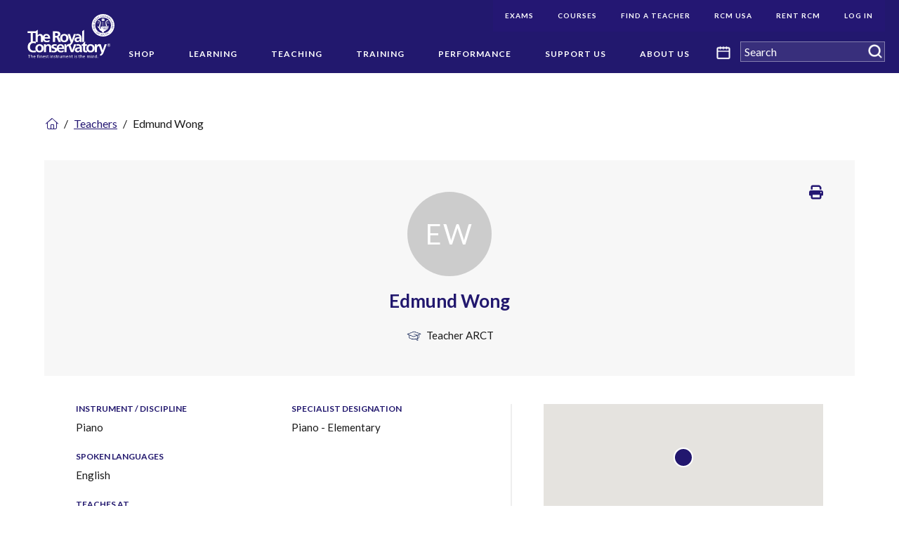

--- FILE ---
content_type: text/html; charset=utf-8
request_url: https://www.google.com/recaptcha/api2/anchor?ar=1&k=6LcX5l8UAAAAAMXeovAyUcJtmWnPKwJQGdzM61rO&co=aHR0cHM6Ly93d3cucmNtdXNpYy5jb206NDQz&hl=en&v=PoyoqOPhxBO7pBk68S4YbpHZ&size=normal&anchor-ms=20000&execute-ms=30000&cb=bhjb1qriejph
body_size: 49217
content:
<!DOCTYPE HTML><html dir="ltr" lang="en"><head><meta http-equiv="Content-Type" content="text/html; charset=UTF-8">
<meta http-equiv="X-UA-Compatible" content="IE=edge">
<title>reCAPTCHA</title>
<style type="text/css">
/* cyrillic-ext */
@font-face {
  font-family: 'Roboto';
  font-style: normal;
  font-weight: 400;
  font-stretch: 100%;
  src: url(//fonts.gstatic.com/s/roboto/v48/KFO7CnqEu92Fr1ME7kSn66aGLdTylUAMa3GUBHMdazTgWw.woff2) format('woff2');
  unicode-range: U+0460-052F, U+1C80-1C8A, U+20B4, U+2DE0-2DFF, U+A640-A69F, U+FE2E-FE2F;
}
/* cyrillic */
@font-face {
  font-family: 'Roboto';
  font-style: normal;
  font-weight: 400;
  font-stretch: 100%;
  src: url(//fonts.gstatic.com/s/roboto/v48/KFO7CnqEu92Fr1ME7kSn66aGLdTylUAMa3iUBHMdazTgWw.woff2) format('woff2');
  unicode-range: U+0301, U+0400-045F, U+0490-0491, U+04B0-04B1, U+2116;
}
/* greek-ext */
@font-face {
  font-family: 'Roboto';
  font-style: normal;
  font-weight: 400;
  font-stretch: 100%;
  src: url(//fonts.gstatic.com/s/roboto/v48/KFO7CnqEu92Fr1ME7kSn66aGLdTylUAMa3CUBHMdazTgWw.woff2) format('woff2');
  unicode-range: U+1F00-1FFF;
}
/* greek */
@font-face {
  font-family: 'Roboto';
  font-style: normal;
  font-weight: 400;
  font-stretch: 100%;
  src: url(//fonts.gstatic.com/s/roboto/v48/KFO7CnqEu92Fr1ME7kSn66aGLdTylUAMa3-UBHMdazTgWw.woff2) format('woff2');
  unicode-range: U+0370-0377, U+037A-037F, U+0384-038A, U+038C, U+038E-03A1, U+03A3-03FF;
}
/* math */
@font-face {
  font-family: 'Roboto';
  font-style: normal;
  font-weight: 400;
  font-stretch: 100%;
  src: url(//fonts.gstatic.com/s/roboto/v48/KFO7CnqEu92Fr1ME7kSn66aGLdTylUAMawCUBHMdazTgWw.woff2) format('woff2');
  unicode-range: U+0302-0303, U+0305, U+0307-0308, U+0310, U+0312, U+0315, U+031A, U+0326-0327, U+032C, U+032F-0330, U+0332-0333, U+0338, U+033A, U+0346, U+034D, U+0391-03A1, U+03A3-03A9, U+03B1-03C9, U+03D1, U+03D5-03D6, U+03F0-03F1, U+03F4-03F5, U+2016-2017, U+2034-2038, U+203C, U+2040, U+2043, U+2047, U+2050, U+2057, U+205F, U+2070-2071, U+2074-208E, U+2090-209C, U+20D0-20DC, U+20E1, U+20E5-20EF, U+2100-2112, U+2114-2115, U+2117-2121, U+2123-214F, U+2190, U+2192, U+2194-21AE, U+21B0-21E5, U+21F1-21F2, U+21F4-2211, U+2213-2214, U+2216-22FF, U+2308-230B, U+2310, U+2319, U+231C-2321, U+2336-237A, U+237C, U+2395, U+239B-23B7, U+23D0, U+23DC-23E1, U+2474-2475, U+25AF, U+25B3, U+25B7, U+25BD, U+25C1, U+25CA, U+25CC, U+25FB, U+266D-266F, U+27C0-27FF, U+2900-2AFF, U+2B0E-2B11, U+2B30-2B4C, U+2BFE, U+3030, U+FF5B, U+FF5D, U+1D400-1D7FF, U+1EE00-1EEFF;
}
/* symbols */
@font-face {
  font-family: 'Roboto';
  font-style: normal;
  font-weight: 400;
  font-stretch: 100%;
  src: url(//fonts.gstatic.com/s/roboto/v48/KFO7CnqEu92Fr1ME7kSn66aGLdTylUAMaxKUBHMdazTgWw.woff2) format('woff2');
  unicode-range: U+0001-000C, U+000E-001F, U+007F-009F, U+20DD-20E0, U+20E2-20E4, U+2150-218F, U+2190, U+2192, U+2194-2199, U+21AF, U+21E6-21F0, U+21F3, U+2218-2219, U+2299, U+22C4-22C6, U+2300-243F, U+2440-244A, U+2460-24FF, U+25A0-27BF, U+2800-28FF, U+2921-2922, U+2981, U+29BF, U+29EB, U+2B00-2BFF, U+4DC0-4DFF, U+FFF9-FFFB, U+10140-1018E, U+10190-1019C, U+101A0, U+101D0-101FD, U+102E0-102FB, U+10E60-10E7E, U+1D2C0-1D2D3, U+1D2E0-1D37F, U+1F000-1F0FF, U+1F100-1F1AD, U+1F1E6-1F1FF, U+1F30D-1F30F, U+1F315, U+1F31C, U+1F31E, U+1F320-1F32C, U+1F336, U+1F378, U+1F37D, U+1F382, U+1F393-1F39F, U+1F3A7-1F3A8, U+1F3AC-1F3AF, U+1F3C2, U+1F3C4-1F3C6, U+1F3CA-1F3CE, U+1F3D4-1F3E0, U+1F3ED, U+1F3F1-1F3F3, U+1F3F5-1F3F7, U+1F408, U+1F415, U+1F41F, U+1F426, U+1F43F, U+1F441-1F442, U+1F444, U+1F446-1F449, U+1F44C-1F44E, U+1F453, U+1F46A, U+1F47D, U+1F4A3, U+1F4B0, U+1F4B3, U+1F4B9, U+1F4BB, U+1F4BF, U+1F4C8-1F4CB, U+1F4D6, U+1F4DA, U+1F4DF, U+1F4E3-1F4E6, U+1F4EA-1F4ED, U+1F4F7, U+1F4F9-1F4FB, U+1F4FD-1F4FE, U+1F503, U+1F507-1F50B, U+1F50D, U+1F512-1F513, U+1F53E-1F54A, U+1F54F-1F5FA, U+1F610, U+1F650-1F67F, U+1F687, U+1F68D, U+1F691, U+1F694, U+1F698, U+1F6AD, U+1F6B2, U+1F6B9-1F6BA, U+1F6BC, U+1F6C6-1F6CF, U+1F6D3-1F6D7, U+1F6E0-1F6EA, U+1F6F0-1F6F3, U+1F6F7-1F6FC, U+1F700-1F7FF, U+1F800-1F80B, U+1F810-1F847, U+1F850-1F859, U+1F860-1F887, U+1F890-1F8AD, U+1F8B0-1F8BB, U+1F8C0-1F8C1, U+1F900-1F90B, U+1F93B, U+1F946, U+1F984, U+1F996, U+1F9E9, U+1FA00-1FA6F, U+1FA70-1FA7C, U+1FA80-1FA89, U+1FA8F-1FAC6, U+1FACE-1FADC, U+1FADF-1FAE9, U+1FAF0-1FAF8, U+1FB00-1FBFF;
}
/* vietnamese */
@font-face {
  font-family: 'Roboto';
  font-style: normal;
  font-weight: 400;
  font-stretch: 100%;
  src: url(//fonts.gstatic.com/s/roboto/v48/KFO7CnqEu92Fr1ME7kSn66aGLdTylUAMa3OUBHMdazTgWw.woff2) format('woff2');
  unicode-range: U+0102-0103, U+0110-0111, U+0128-0129, U+0168-0169, U+01A0-01A1, U+01AF-01B0, U+0300-0301, U+0303-0304, U+0308-0309, U+0323, U+0329, U+1EA0-1EF9, U+20AB;
}
/* latin-ext */
@font-face {
  font-family: 'Roboto';
  font-style: normal;
  font-weight: 400;
  font-stretch: 100%;
  src: url(//fonts.gstatic.com/s/roboto/v48/KFO7CnqEu92Fr1ME7kSn66aGLdTylUAMa3KUBHMdazTgWw.woff2) format('woff2');
  unicode-range: U+0100-02BA, U+02BD-02C5, U+02C7-02CC, U+02CE-02D7, U+02DD-02FF, U+0304, U+0308, U+0329, U+1D00-1DBF, U+1E00-1E9F, U+1EF2-1EFF, U+2020, U+20A0-20AB, U+20AD-20C0, U+2113, U+2C60-2C7F, U+A720-A7FF;
}
/* latin */
@font-face {
  font-family: 'Roboto';
  font-style: normal;
  font-weight: 400;
  font-stretch: 100%;
  src: url(//fonts.gstatic.com/s/roboto/v48/KFO7CnqEu92Fr1ME7kSn66aGLdTylUAMa3yUBHMdazQ.woff2) format('woff2');
  unicode-range: U+0000-00FF, U+0131, U+0152-0153, U+02BB-02BC, U+02C6, U+02DA, U+02DC, U+0304, U+0308, U+0329, U+2000-206F, U+20AC, U+2122, U+2191, U+2193, U+2212, U+2215, U+FEFF, U+FFFD;
}
/* cyrillic-ext */
@font-face {
  font-family: 'Roboto';
  font-style: normal;
  font-weight: 500;
  font-stretch: 100%;
  src: url(//fonts.gstatic.com/s/roboto/v48/KFO7CnqEu92Fr1ME7kSn66aGLdTylUAMa3GUBHMdazTgWw.woff2) format('woff2');
  unicode-range: U+0460-052F, U+1C80-1C8A, U+20B4, U+2DE0-2DFF, U+A640-A69F, U+FE2E-FE2F;
}
/* cyrillic */
@font-face {
  font-family: 'Roboto';
  font-style: normal;
  font-weight: 500;
  font-stretch: 100%;
  src: url(//fonts.gstatic.com/s/roboto/v48/KFO7CnqEu92Fr1ME7kSn66aGLdTylUAMa3iUBHMdazTgWw.woff2) format('woff2');
  unicode-range: U+0301, U+0400-045F, U+0490-0491, U+04B0-04B1, U+2116;
}
/* greek-ext */
@font-face {
  font-family: 'Roboto';
  font-style: normal;
  font-weight: 500;
  font-stretch: 100%;
  src: url(//fonts.gstatic.com/s/roboto/v48/KFO7CnqEu92Fr1ME7kSn66aGLdTylUAMa3CUBHMdazTgWw.woff2) format('woff2');
  unicode-range: U+1F00-1FFF;
}
/* greek */
@font-face {
  font-family: 'Roboto';
  font-style: normal;
  font-weight: 500;
  font-stretch: 100%;
  src: url(//fonts.gstatic.com/s/roboto/v48/KFO7CnqEu92Fr1ME7kSn66aGLdTylUAMa3-UBHMdazTgWw.woff2) format('woff2');
  unicode-range: U+0370-0377, U+037A-037F, U+0384-038A, U+038C, U+038E-03A1, U+03A3-03FF;
}
/* math */
@font-face {
  font-family: 'Roboto';
  font-style: normal;
  font-weight: 500;
  font-stretch: 100%;
  src: url(//fonts.gstatic.com/s/roboto/v48/KFO7CnqEu92Fr1ME7kSn66aGLdTylUAMawCUBHMdazTgWw.woff2) format('woff2');
  unicode-range: U+0302-0303, U+0305, U+0307-0308, U+0310, U+0312, U+0315, U+031A, U+0326-0327, U+032C, U+032F-0330, U+0332-0333, U+0338, U+033A, U+0346, U+034D, U+0391-03A1, U+03A3-03A9, U+03B1-03C9, U+03D1, U+03D5-03D6, U+03F0-03F1, U+03F4-03F5, U+2016-2017, U+2034-2038, U+203C, U+2040, U+2043, U+2047, U+2050, U+2057, U+205F, U+2070-2071, U+2074-208E, U+2090-209C, U+20D0-20DC, U+20E1, U+20E5-20EF, U+2100-2112, U+2114-2115, U+2117-2121, U+2123-214F, U+2190, U+2192, U+2194-21AE, U+21B0-21E5, U+21F1-21F2, U+21F4-2211, U+2213-2214, U+2216-22FF, U+2308-230B, U+2310, U+2319, U+231C-2321, U+2336-237A, U+237C, U+2395, U+239B-23B7, U+23D0, U+23DC-23E1, U+2474-2475, U+25AF, U+25B3, U+25B7, U+25BD, U+25C1, U+25CA, U+25CC, U+25FB, U+266D-266F, U+27C0-27FF, U+2900-2AFF, U+2B0E-2B11, U+2B30-2B4C, U+2BFE, U+3030, U+FF5B, U+FF5D, U+1D400-1D7FF, U+1EE00-1EEFF;
}
/* symbols */
@font-face {
  font-family: 'Roboto';
  font-style: normal;
  font-weight: 500;
  font-stretch: 100%;
  src: url(//fonts.gstatic.com/s/roboto/v48/KFO7CnqEu92Fr1ME7kSn66aGLdTylUAMaxKUBHMdazTgWw.woff2) format('woff2');
  unicode-range: U+0001-000C, U+000E-001F, U+007F-009F, U+20DD-20E0, U+20E2-20E4, U+2150-218F, U+2190, U+2192, U+2194-2199, U+21AF, U+21E6-21F0, U+21F3, U+2218-2219, U+2299, U+22C4-22C6, U+2300-243F, U+2440-244A, U+2460-24FF, U+25A0-27BF, U+2800-28FF, U+2921-2922, U+2981, U+29BF, U+29EB, U+2B00-2BFF, U+4DC0-4DFF, U+FFF9-FFFB, U+10140-1018E, U+10190-1019C, U+101A0, U+101D0-101FD, U+102E0-102FB, U+10E60-10E7E, U+1D2C0-1D2D3, U+1D2E0-1D37F, U+1F000-1F0FF, U+1F100-1F1AD, U+1F1E6-1F1FF, U+1F30D-1F30F, U+1F315, U+1F31C, U+1F31E, U+1F320-1F32C, U+1F336, U+1F378, U+1F37D, U+1F382, U+1F393-1F39F, U+1F3A7-1F3A8, U+1F3AC-1F3AF, U+1F3C2, U+1F3C4-1F3C6, U+1F3CA-1F3CE, U+1F3D4-1F3E0, U+1F3ED, U+1F3F1-1F3F3, U+1F3F5-1F3F7, U+1F408, U+1F415, U+1F41F, U+1F426, U+1F43F, U+1F441-1F442, U+1F444, U+1F446-1F449, U+1F44C-1F44E, U+1F453, U+1F46A, U+1F47D, U+1F4A3, U+1F4B0, U+1F4B3, U+1F4B9, U+1F4BB, U+1F4BF, U+1F4C8-1F4CB, U+1F4D6, U+1F4DA, U+1F4DF, U+1F4E3-1F4E6, U+1F4EA-1F4ED, U+1F4F7, U+1F4F9-1F4FB, U+1F4FD-1F4FE, U+1F503, U+1F507-1F50B, U+1F50D, U+1F512-1F513, U+1F53E-1F54A, U+1F54F-1F5FA, U+1F610, U+1F650-1F67F, U+1F687, U+1F68D, U+1F691, U+1F694, U+1F698, U+1F6AD, U+1F6B2, U+1F6B9-1F6BA, U+1F6BC, U+1F6C6-1F6CF, U+1F6D3-1F6D7, U+1F6E0-1F6EA, U+1F6F0-1F6F3, U+1F6F7-1F6FC, U+1F700-1F7FF, U+1F800-1F80B, U+1F810-1F847, U+1F850-1F859, U+1F860-1F887, U+1F890-1F8AD, U+1F8B0-1F8BB, U+1F8C0-1F8C1, U+1F900-1F90B, U+1F93B, U+1F946, U+1F984, U+1F996, U+1F9E9, U+1FA00-1FA6F, U+1FA70-1FA7C, U+1FA80-1FA89, U+1FA8F-1FAC6, U+1FACE-1FADC, U+1FADF-1FAE9, U+1FAF0-1FAF8, U+1FB00-1FBFF;
}
/* vietnamese */
@font-face {
  font-family: 'Roboto';
  font-style: normal;
  font-weight: 500;
  font-stretch: 100%;
  src: url(//fonts.gstatic.com/s/roboto/v48/KFO7CnqEu92Fr1ME7kSn66aGLdTylUAMa3OUBHMdazTgWw.woff2) format('woff2');
  unicode-range: U+0102-0103, U+0110-0111, U+0128-0129, U+0168-0169, U+01A0-01A1, U+01AF-01B0, U+0300-0301, U+0303-0304, U+0308-0309, U+0323, U+0329, U+1EA0-1EF9, U+20AB;
}
/* latin-ext */
@font-face {
  font-family: 'Roboto';
  font-style: normal;
  font-weight: 500;
  font-stretch: 100%;
  src: url(//fonts.gstatic.com/s/roboto/v48/KFO7CnqEu92Fr1ME7kSn66aGLdTylUAMa3KUBHMdazTgWw.woff2) format('woff2');
  unicode-range: U+0100-02BA, U+02BD-02C5, U+02C7-02CC, U+02CE-02D7, U+02DD-02FF, U+0304, U+0308, U+0329, U+1D00-1DBF, U+1E00-1E9F, U+1EF2-1EFF, U+2020, U+20A0-20AB, U+20AD-20C0, U+2113, U+2C60-2C7F, U+A720-A7FF;
}
/* latin */
@font-face {
  font-family: 'Roboto';
  font-style: normal;
  font-weight: 500;
  font-stretch: 100%;
  src: url(//fonts.gstatic.com/s/roboto/v48/KFO7CnqEu92Fr1ME7kSn66aGLdTylUAMa3yUBHMdazQ.woff2) format('woff2');
  unicode-range: U+0000-00FF, U+0131, U+0152-0153, U+02BB-02BC, U+02C6, U+02DA, U+02DC, U+0304, U+0308, U+0329, U+2000-206F, U+20AC, U+2122, U+2191, U+2193, U+2212, U+2215, U+FEFF, U+FFFD;
}
/* cyrillic-ext */
@font-face {
  font-family: 'Roboto';
  font-style: normal;
  font-weight: 900;
  font-stretch: 100%;
  src: url(//fonts.gstatic.com/s/roboto/v48/KFO7CnqEu92Fr1ME7kSn66aGLdTylUAMa3GUBHMdazTgWw.woff2) format('woff2');
  unicode-range: U+0460-052F, U+1C80-1C8A, U+20B4, U+2DE0-2DFF, U+A640-A69F, U+FE2E-FE2F;
}
/* cyrillic */
@font-face {
  font-family: 'Roboto';
  font-style: normal;
  font-weight: 900;
  font-stretch: 100%;
  src: url(//fonts.gstatic.com/s/roboto/v48/KFO7CnqEu92Fr1ME7kSn66aGLdTylUAMa3iUBHMdazTgWw.woff2) format('woff2');
  unicode-range: U+0301, U+0400-045F, U+0490-0491, U+04B0-04B1, U+2116;
}
/* greek-ext */
@font-face {
  font-family: 'Roboto';
  font-style: normal;
  font-weight: 900;
  font-stretch: 100%;
  src: url(//fonts.gstatic.com/s/roboto/v48/KFO7CnqEu92Fr1ME7kSn66aGLdTylUAMa3CUBHMdazTgWw.woff2) format('woff2');
  unicode-range: U+1F00-1FFF;
}
/* greek */
@font-face {
  font-family: 'Roboto';
  font-style: normal;
  font-weight: 900;
  font-stretch: 100%;
  src: url(//fonts.gstatic.com/s/roboto/v48/KFO7CnqEu92Fr1ME7kSn66aGLdTylUAMa3-UBHMdazTgWw.woff2) format('woff2');
  unicode-range: U+0370-0377, U+037A-037F, U+0384-038A, U+038C, U+038E-03A1, U+03A3-03FF;
}
/* math */
@font-face {
  font-family: 'Roboto';
  font-style: normal;
  font-weight: 900;
  font-stretch: 100%;
  src: url(//fonts.gstatic.com/s/roboto/v48/KFO7CnqEu92Fr1ME7kSn66aGLdTylUAMawCUBHMdazTgWw.woff2) format('woff2');
  unicode-range: U+0302-0303, U+0305, U+0307-0308, U+0310, U+0312, U+0315, U+031A, U+0326-0327, U+032C, U+032F-0330, U+0332-0333, U+0338, U+033A, U+0346, U+034D, U+0391-03A1, U+03A3-03A9, U+03B1-03C9, U+03D1, U+03D5-03D6, U+03F0-03F1, U+03F4-03F5, U+2016-2017, U+2034-2038, U+203C, U+2040, U+2043, U+2047, U+2050, U+2057, U+205F, U+2070-2071, U+2074-208E, U+2090-209C, U+20D0-20DC, U+20E1, U+20E5-20EF, U+2100-2112, U+2114-2115, U+2117-2121, U+2123-214F, U+2190, U+2192, U+2194-21AE, U+21B0-21E5, U+21F1-21F2, U+21F4-2211, U+2213-2214, U+2216-22FF, U+2308-230B, U+2310, U+2319, U+231C-2321, U+2336-237A, U+237C, U+2395, U+239B-23B7, U+23D0, U+23DC-23E1, U+2474-2475, U+25AF, U+25B3, U+25B7, U+25BD, U+25C1, U+25CA, U+25CC, U+25FB, U+266D-266F, U+27C0-27FF, U+2900-2AFF, U+2B0E-2B11, U+2B30-2B4C, U+2BFE, U+3030, U+FF5B, U+FF5D, U+1D400-1D7FF, U+1EE00-1EEFF;
}
/* symbols */
@font-face {
  font-family: 'Roboto';
  font-style: normal;
  font-weight: 900;
  font-stretch: 100%;
  src: url(//fonts.gstatic.com/s/roboto/v48/KFO7CnqEu92Fr1ME7kSn66aGLdTylUAMaxKUBHMdazTgWw.woff2) format('woff2');
  unicode-range: U+0001-000C, U+000E-001F, U+007F-009F, U+20DD-20E0, U+20E2-20E4, U+2150-218F, U+2190, U+2192, U+2194-2199, U+21AF, U+21E6-21F0, U+21F3, U+2218-2219, U+2299, U+22C4-22C6, U+2300-243F, U+2440-244A, U+2460-24FF, U+25A0-27BF, U+2800-28FF, U+2921-2922, U+2981, U+29BF, U+29EB, U+2B00-2BFF, U+4DC0-4DFF, U+FFF9-FFFB, U+10140-1018E, U+10190-1019C, U+101A0, U+101D0-101FD, U+102E0-102FB, U+10E60-10E7E, U+1D2C0-1D2D3, U+1D2E0-1D37F, U+1F000-1F0FF, U+1F100-1F1AD, U+1F1E6-1F1FF, U+1F30D-1F30F, U+1F315, U+1F31C, U+1F31E, U+1F320-1F32C, U+1F336, U+1F378, U+1F37D, U+1F382, U+1F393-1F39F, U+1F3A7-1F3A8, U+1F3AC-1F3AF, U+1F3C2, U+1F3C4-1F3C6, U+1F3CA-1F3CE, U+1F3D4-1F3E0, U+1F3ED, U+1F3F1-1F3F3, U+1F3F5-1F3F7, U+1F408, U+1F415, U+1F41F, U+1F426, U+1F43F, U+1F441-1F442, U+1F444, U+1F446-1F449, U+1F44C-1F44E, U+1F453, U+1F46A, U+1F47D, U+1F4A3, U+1F4B0, U+1F4B3, U+1F4B9, U+1F4BB, U+1F4BF, U+1F4C8-1F4CB, U+1F4D6, U+1F4DA, U+1F4DF, U+1F4E3-1F4E6, U+1F4EA-1F4ED, U+1F4F7, U+1F4F9-1F4FB, U+1F4FD-1F4FE, U+1F503, U+1F507-1F50B, U+1F50D, U+1F512-1F513, U+1F53E-1F54A, U+1F54F-1F5FA, U+1F610, U+1F650-1F67F, U+1F687, U+1F68D, U+1F691, U+1F694, U+1F698, U+1F6AD, U+1F6B2, U+1F6B9-1F6BA, U+1F6BC, U+1F6C6-1F6CF, U+1F6D3-1F6D7, U+1F6E0-1F6EA, U+1F6F0-1F6F3, U+1F6F7-1F6FC, U+1F700-1F7FF, U+1F800-1F80B, U+1F810-1F847, U+1F850-1F859, U+1F860-1F887, U+1F890-1F8AD, U+1F8B0-1F8BB, U+1F8C0-1F8C1, U+1F900-1F90B, U+1F93B, U+1F946, U+1F984, U+1F996, U+1F9E9, U+1FA00-1FA6F, U+1FA70-1FA7C, U+1FA80-1FA89, U+1FA8F-1FAC6, U+1FACE-1FADC, U+1FADF-1FAE9, U+1FAF0-1FAF8, U+1FB00-1FBFF;
}
/* vietnamese */
@font-face {
  font-family: 'Roboto';
  font-style: normal;
  font-weight: 900;
  font-stretch: 100%;
  src: url(//fonts.gstatic.com/s/roboto/v48/KFO7CnqEu92Fr1ME7kSn66aGLdTylUAMa3OUBHMdazTgWw.woff2) format('woff2');
  unicode-range: U+0102-0103, U+0110-0111, U+0128-0129, U+0168-0169, U+01A0-01A1, U+01AF-01B0, U+0300-0301, U+0303-0304, U+0308-0309, U+0323, U+0329, U+1EA0-1EF9, U+20AB;
}
/* latin-ext */
@font-face {
  font-family: 'Roboto';
  font-style: normal;
  font-weight: 900;
  font-stretch: 100%;
  src: url(//fonts.gstatic.com/s/roboto/v48/KFO7CnqEu92Fr1ME7kSn66aGLdTylUAMa3KUBHMdazTgWw.woff2) format('woff2');
  unicode-range: U+0100-02BA, U+02BD-02C5, U+02C7-02CC, U+02CE-02D7, U+02DD-02FF, U+0304, U+0308, U+0329, U+1D00-1DBF, U+1E00-1E9F, U+1EF2-1EFF, U+2020, U+20A0-20AB, U+20AD-20C0, U+2113, U+2C60-2C7F, U+A720-A7FF;
}
/* latin */
@font-face {
  font-family: 'Roboto';
  font-style: normal;
  font-weight: 900;
  font-stretch: 100%;
  src: url(//fonts.gstatic.com/s/roboto/v48/KFO7CnqEu92Fr1ME7kSn66aGLdTylUAMa3yUBHMdazQ.woff2) format('woff2');
  unicode-range: U+0000-00FF, U+0131, U+0152-0153, U+02BB-02BC, U+02C6, U+02DA, U+02DC, U+0304, U+0308, U+0329, U+2000-206F, U+20AC, U+2122, U+2191, U+2193, U+2212, U+2215, U+FEFF, U+FFFD;
}

</style>
<link rel="stylesheet" type="text/css" href="https://www.gstatic.com/recaptcha/releases/PoyoqOPhxBO7pBk68S4YbpHZ/styles__ltr.css">
<script nonce="oSWmUCaNsBt2FrnKk051WQ" type="text/javascript">window['__recaptcha_api'] = 'https://www.google.com/recaptcha/api2/';</script>
<script type="text/javascript" src="https://www.gstatic.com/recaptcha/releases/PoyoqOPhxBO7pBk68S4YbpHZ/recaptcha__en.js" nonce="oSWmUCaNsBt2FrnKk051WQ">
      
    </script></head>
<body><div id="rc-anchor-alert" class="rc-anchor-alert"></div>
<input type="hidden" id="recaptcha-token" value="[base64]">
<script type="text/javascript" nonce="oSWmUCaNsBt2FrnKk051WQ">
      recaptcha.anchor.Main.init("[\x22ainput\x22,[\x22bgdata\x22,\x22\x22,\[base64]/[base64]/[base64]/[base64]/[base64]/UltsKytdPUU6KEU8MjA0OD9SW2wrK109RT4+NnwxOTI6KChFJjY0NTEyKT09NTUyOTYmJk0rMTxjLmxlbmd0aCYmKGMuY2hhckNvZGVBdChNKzEpJjY0NTEyKT09NTYzMjA/[base64]/[base64]/[base64]/[base64]/[base64]/[base64]/[base64]\x22,\[base64]\\u003d\x22,\x22w5AlEcOwL8ObZ8K/wpgrDMOABcKidsOxwqfCmsKPTR0cajBWBht0wpxcwq7DlMKiZcOERTLDrMKJb2AURsORPcOow4HCpsKnUgByw4PCoBHDi1HCssO+wojDkAtbw6UcASTClW3DrcKSwqp1LjIoGifDm1fCqC/[base64]/w7PDiMOJw5HCp3jDswXDucOkcMKdIBdmR23DhA/[base64]/dWI9woPDicOHwpFNw5nDtcKHw5sRwqrCnWTDskJWKBdmw4EGwr/[base64]/Cv3/DnwAlw6hbCMO2wotHw4rCjn5xw7HDlMKqwrZUA8KEwpnCk2DDhsK9w7ZEBjQFwofCm8O6wrPCiCg3WV0EKWPCjcK2wrHCqMOMwo1Kw7IPw67ChMOJw5hWd0/[base64]/W0o4RcK5woYdA01+MyfDrB7DpMOkA8Oiw7Mqw51ebMOfw4kFGcKXwrY/[base64]/[base64]/DgSkrJcOjw4bCoWcnFMOPwpPCv8OfPcKbw4DDmMOCw754ZW12wrkKAMOqw7LDsgJvwojDv0nDtz7DhcKrw6czQcOvwrpXFxYBw6HDpWx8fVsOe8KrWcOCeCTCjWnCnlcuGz0gwqbCjzw1DcKJX8OzR0/DvHZub8OKw60EE8OHwoVhB8KUwqLCsjc+UHVFWAsEAMKOw4DDvsK+SsKQwopTw53CgBXClw55w6fCmXbCssODwoQRwoHDmlXCuGBKwosYw4LDmAQjwr4lw5XCqnnCmAFuBWFwWCBawq7Cg8O5P8KDRBI3Y8OBwrnCnMOgw73CkMO2wqgXDwzDox0rw7wmScOlwp/[base64]/TTrCmlhsw43Dl8OnwoAuwozDtsO1wofDv2nDrgtxwobCmcKgwpwlD091w59Fw6IFw5HCk1pibX7CuTLDszZYGy4aAsOPb2slwoRsXCdzbzDDuGUJwq/Dn8KBw4oiMR7Ds2IAwps2w7XCnRo5ccKwZRN/[base64]/DkMKNN8OUTgJceMOrYQo8Wm3DlsO9AsKWQ8ODBcOZwr/ClcKKw7orw6Eiw7rCqGlPa2VBwqXDjsKZwphlw5EOaloGw5DDnUfDn8OwRG/ChMO5w4TCvCjDsVzDucK0bMOgbMOkT8KpwqxjwrB4LEvCp8ODcMOULQoOGMKyGMOvwr/Cq8ODw7ocVETChMKawrxNYcOJw7bDv3HCi258wqk1w7d/wqbCk1Zew7vDr37DpsODRWNSMmktw77DhFtvw5dLIwA6Xj4Pw7Fvw7jCjS3DvTzCr0p4w7Jpw5Q4w7NdWsKLN3/DpG3DucKZwqBBNVlWwqzDsy0vZMK1Q8OgfMKvHHEiNsKQFjJWw6N3wq1YCMKhwrfCl8ODYsO+w7XDmT51NQ/CkHfDu8KqRGTDisOhcAFRO8OAwoUBfmTChFrCnxbDtsKdAF/ClcOSwqsHMB47LEbDoxzCu8OUIhAQw5p8IyfDo8Kaw5R/w7kmWcKnw7sHwp7Ct8OLw4EMGUJ7czbDssKiNTHCrMKqwrHCisK1w4lZDMONfW5yNADCicO3wrJ0P1/Cs8KiwrFZZxo8wqAxF0zDsg7CpEEpw4TDuk/[base64]/DkjAMwrPCvMO7wpDDhMOtOcOSJjkFwqp+FWbDv8Oswqlkw4nDtnDDskXCpMO7WsODw7Mvw5NIWGDCtG/Dug5udRzDr2fDtMKkRD/Dj3ohw7/DhsO8wqfClnNCwr1WIFzDnCN7w7/CkMOSRsOcSxsfP17Ckh3CvcOHwp/Dr8OmwoLDscKLwo1mw7LCjcO9XRYdwpJIwp/[base64]/YHbCisOxw7vCn8KOwqRTfsOKwrTComHDvxHCscO2w5nDmVHDh3MeB2tQw4EkNcKoCsK6w4dfw4g3wrXDiMO0w5www6PDvEEZw7o5acKCAy/[base64]/OSopfgDDo0BGw4d6c1pkbcO7HlDCoXYAw5sqw6QCblYww6jCpsKCWEpnwpFQw7Vvw6nDpiHDkFrDtsKefl7CmHnCqMOzIMKiw7xWRsKrGRHCnsODw5nDlEPCqXDDj0JNwoHCjXPCtcO6JcKPDwllMCrChMOWwplOw4xOw6lvw4PDvsKjUsKta8KOwq8gWA5ZXsO/TnEvwpwEGFUAwocTw7NcRR1CUQVQwpnDpyfDminCu8OLwqsgw6vCsjLDocOpZ1XDunhRwpDCujtbPG7Du1wTw73Du10/wrnCjcOww4jDpDDCoDXCtmViZiIaw7zChxUfwojCsMObwqTDi098wpgHCBDCijxGwpvDsMOsMXLCjsOvfQvDmxvCssOWw4vCnsKrwqLDk8OtekPDl8KmHBEKL8OHwqzChm9JW3cDcsOVW8KcbXPCpnjCosOdUyzCn8KgN8O3JsOVwpJPW8OZesOESA9ODsK/w7BZRFPDocOQf8OoMcObf0fDl8KLw5rCgsO4EETDtAtvwpYwwqnDucK9w7QVwohZw4jCpcOGwpQHw4Arw6Yrw6LCn8KGwr/Djy7CgMO+ZRPDi2LCmDjDnSTCjsOsPcOIM8OOw4LClMKOQRTDs8K7w5QrM2fCg8OfdMKSCMOjesOURBTCjATDnwbDtQk4e2tfVmsuw7wmw5PCngTDqcOxU3c0BnzDksKWw5kcw6F0dz7Cp8O1wqHDvcOZw5bChC7Cv8OUw6w/[base64]/VcKzGUQbc2bCrsOdw5rDs8OYwobCrD7DqmUTwpRHeMK+wrLDvBXCq8KfS8K+WT3Dr8OTfUclwqHDs8KyYxfCmBRiwpzDkFcqCH16FWJYwqN/XQFHw7vCvARNMUHDpE7CisOQwoh1wrDDoMK0GMO+wrU2wr/CiT9rwo/DjGfCnQl3w61Qw5lTS8O4acKQfcK5wpA2w6jCrAV8w6/DlERFw5cow5dIGcORw58ZB8KrNMOjwr1MLsKVMUjCuAzCscKFw40wDcO+woLDpyTDucKZe8O9OcKewoE6Dj5Iwohnwq/DqcOEwrldwq5WE3BGAz3CrsKJQsOaw6bCkcKXw65Rw7UBJMOIRCLClMOmw4nDtsOtw7MAPMK/BC7CtsKkwojDr3V+PsKWdinDrFrDocOzKEAIw5ZcTMO2wpfChU1UDmtLwrbCtBLDjcKjw5TCuSXCscOjKTjDplprw61ww4vDiBPDisKFw5/CjcKSVR8UJ8OmeEscw7TDicOIYzsJw6IUwrLCoMOcalgvNsOXwroeBMKKEj4jw6zDr8OLwpJDV8O4f8Kxwr0zwrcpZMO5w5kfw4HCnMOgOELCssOnw6Z0wolsw43CoMOjMncZQMObOcKnO03DiT/[base64]/HsKaw4vCicKfDF3Ct8ONw7Ygw6ArwpxWARPCt8OfwocZwrXDiwvCvhvClcOxP8K6ZSJmeRxrw7PDkSMxw4PDq8OUwoXDszFEKE3DoMKnBcKJwothWntaE8K7M8KTPQhlX2rDk8KkcHR4w5FAw65/RsKVw7jDscK8J8OUw5tRQMKAwqnDujvDsxF4G0lYNsOpw4wUw59HQmwQw6HDg2zCicOkCsOuRWzCrsKnwowYw4UuI8OtcXPDin7CrcOCwo0MZcKHdV4Ww7HCsMKqw4BDw7LCtcKpVMOtTChQwpZIBHBew45gwrrCiwPDtCzCmsK8wp7DvcKbRQ/[base64]/YB86CnTDi8KdG8KQw67Cml3Dq8KxworCsMKXwrfDuysLBhDCuAjCml0OHhZjwqMxSsKzKFdYw7/[base64]/[base64]/DusO8NcKvw7XCqcO+wpcMRD3DtlrDg1hjw7xODcORwqh+dsOgw6UmM8K8NsOgw6wkw4ZrBwHCtsKbGS/[base64]/[base64]/[base64]/w4XCnDMhFk8QYTxoFMKPNk8CRTpxbijCmDTCkExWwpTDhxM9Y8OMw44lw6XCsRTDuAnDq8KNwo9/NWEFZsO2ejPCrsOTKgPDvMOHw7MSwrEMNMOKw5BqccOJcmxdE8OXwofDlBJ6wrHCryHDvnHCk13Dn8OvwqV+w5HCoSfCvylIw4E5woTDqsOMwoIiSA3DvcKqdQdwbTtjwpZye1fDpMOiHMK1W3tSwq5Ewrk8FcKWWMOmw7jDjcKewr/DmSEieMKLGWLCqXtzCBclwollBUAASMODDTlvd3R2e0tkQCgxN8ONQQBbwqnDvk3Di8K4w7QVw5HDlwHDulZxf8Kcw7HCkVoVI8KVHErCp8OEwq8Kwo/Cinlaw5bDjcKjwrHDscOBY8OHw4LDgw5lEcKcw4haw4Vfw78+UGpnLkwaacKswpvDmsO7GMK1woLDoU8Dw6LCknYwwrRTw7Yzw5IjXsOBD8O2w7YySMOBwqE8UT5ywoxsC2Npw64dLcOCwonDiTbDvcOMwq7CnzLCjH/Cl8OKW8KQbcKgwrVjwrVQG8OVwpQJSMKow603w4LDqGPDomRwdgTDqj0yWMKAwqfCiMOgV0PDqHI8wo0hw7ovwp7CtztYSG/Dl8KSwo9HwpDDrsK0wp1DE0klwqDDncOvwonDk8KLwqJVbMKIw4/DvcKHHcOjbcOiEhx3AcOPw5bCgCsrwpfDn1oYw6NKw4LDrRJSR8KCHsOQb8OsecObw7cuJcO/AgDDn8OubcK9w7VDXmDDlsKww4/CuibCq1gIclNcBW0iwrvCu0bDqzzCrMO8a0zDjhrDuU3DlwzCgcKkwqYLwoUxbloCwrbCmVEAw7XDqsOBwrHDlFwuwp/DgXwzVHR6w4hRbcKgwpvClW3DvnrDksO4w6cZwohTW8O+w5DCtRgvwrNRAXMgwr98CRAQQW9MwrlZD8K7LsKGF1YAXcKuNwHCsnnChTLDlcKowq3CksKvwrk/[base64]/[base64]/Dv8KIEcKuw5/CqnDDlMO+MMOGRcOeW3Ynw5ALb8ONU8OZbMOsw5bDvi3Cv8KEw4wYPcKxCkLDvERKwpsPbcOEPTxnecOUwqlFc1/CpXHDsH3CsDzCiGtfwpgFw4PDmULDkCQSwqRXw5rCrjfDksOZWg7DmVTDjsOCwpTDtcKAMnbDj8Knw7o4wp3DpsK8w5TDqD5BJDADw55Tw6E0BSzCix0Uw5zCrsOoTA0JGMK5wp/[base64]/[base64]/Dmy9qwpRUw5TCm8Oiwp07TMO9HcKORsOrw40FwpHCtQ07H8KqIsKCw5vDhsKmwpDDg8Kvc8Kuw6nCssOMw43CmMOrw4cAwpVUTz0OEcKAw7HDoMOPN2BUT1w1w6QBPD/Cl8O3BMODw7rCoMOPw6LDoMOOK8OOKSLDkMKjPcODYg3Dq8KYwoRWwpvDtsOOw6/DnTrDmm3DncK3eTvDr37DtkhnwqHCpcOxw64cwrLCkcOJNcKuwqfCvcKqwppYUcKjw6zDqRrDpEbDkWPDtjjDpcOzecK/wpnCk8OBwo7CncOZw4PDkjTCvsOwB8KLQ0PCkMK2CsKSwphZGUV8VMO2GcKvLwQbcx7Cn8ODwrbDvsO/[base64]/ChHPDvT8UKgAKwqvDpGnCnUl6ScONwqsvNS7DlS0ba8Kew4fDl0N0woHCrsO3bDfCjlzDpsKJUMO7cmLDncOfTBkofUIgWlVZwqnCjgLCmTFFw6/[base64]/Dn8KAwqgEw6hqw5fDp8KCByTDssOwasOvwq1yFsKJCxprw7Vkw7rDlMKvNw07wp0jw7bDh0lgw61+JgFlesKHKgHCtMOzwoDDkT/[base64]/bDnDkl/Cuk/CrFLCtjtrfwDDl8ODw4zDosKwwpzCmXhRQ3zCl35EWsK7wrzChcOywoPCviXDkg5RbFlVC39BAVzCnxfDisKMwpzDlsO7O8OywprDsMOQR0jDuFfDpHzDu8OtIsOdwqrDpMKvw6/DosKdGDVWwqxRwpXDhwonwrjCosKIw7Q5w6J6wp7CnsKYPQ3Dh1TCu8O3w4Urw6M4X8Kbwp/Cs1LDqMO8w5zDocOgYhrDjcKJw5zDnArDssK6V1vCinwjw7PCoMO1wrcSMMOcwr/CpkhEw5l7w5DChcOjSMOCAB7ClcOQPFTDongzwqDCgQYfwpJLw607ZVbCmWZ1w4V9wrkVwrQgwqlwwr05L03CkRHCuMKpw5jDtsKhw4o7wpkSwpxRw4XCo8ObLW9Owq8MwqotwoTCtETDnsOHccKiB3zCjS9fLsO7BWMeDsOwwp/DqjzDkQwIw502wprDp8Ksw4gbW8KYw7Irw4dVNl4kw5RzZlo2w7fCuQPCn8KZMcOFDcKiCkMjAlNVwo7DjcOIwrZlBsO8wp0xw4IRw6zCo8OEHitEBmXCvMOaw7fCtETDkcOwQMKFCcOGbw/Cr8KpRMOGGsKcdAvDhQwAfF3CrsKYaMKIw4XDp8KVMMOgw7EIw5w8wrvDhi5+fS/DmWHDpQIVT8OJUcKhDMOLG8K6c8KowrU0wpvDk2zCrcKNWcOHwp/Cm0vCo8OYwoIAUEAsw60RwoTDhBrCpgvChWUrdMKXBsOnw4JYX8O7w79iQEPDunZNwpLDryjDmFR6V0rDu8OYC8OcBMO8w4Qsw5ADe8KGCmxCwpvDvcOWw6/CicOfHkAfLcK9RsKpw6DDoMOuJMKcPcKRwqBjOMO2ZMKJXsOWYMOdQMOkw5vCtxl3wrdsfcKteVYBPMKnw5/[base64]/CsyHCtMKSwqbCm8ORKsOEw4DCpsOVAhEjUQt1SsKzdcOow6DDr1rCvBExwpvCpcKJw77Dtn/DolvDuUfCiVjCoDspw6IBw7gow7oDw4HDgB8NwpFww4bCo8OPD8KNw5wINMKNwrTDnE/CqUtzcA90B8OHXU3Cr8K7w6pUXGvCr8KzKsO8DBBrwodzam4mGQAtw65dZ2IGw7cFw7FjE8Oqw71pU8OWwpDDkH16V8KxwojCrMORC8ODVcO/Mn7Ds8K7w64Gw4pEwqh3R8K3w4haw4LDusKHMcKmMGbCo8KwwpDDpcKUbMOfH8KFw7U9wqc2em0MwojDp8O/wpzCvjbDg8OpwqZ5w5rCr0/CgwAve8OKwqnDkAlRLzPCqlwrAcKyLsK/J8KjFlrDiT5QwrbDv8ORFFPCp083eMOkK8KZwrpDEX3DphR8wq/CgwRVwp/DiRkeUsKgFsOUH3/[base64]/[base64]/w7bCkTTDonnCqgPDjMOmS8KiwqFXwowRw60LKcOtw6/ClHkdYMO/TmDDgWTDgsO+VhPDhmRkV1AwRcOWID09wqESwr3DgFRFw4TDv8K+w4zDmRk1KsO7wrDCj8OKw6xqwpAFDz4jbSbCsV3DtzbCulHCvMKCL8KtwpDDqSrDonsGw5UMJsKrKX7Cn8Kuw5zDgsKlAMKcZx5cw7Ncwr8/w79Hw4QbQ8KiCRhpCz0mO8O2IwXCvMKMw7ZSw6fDiCVMw70CwpYgwpxIaURRGHsffsO2J1DCpVXDqMKdQ2how7DDn8OVwpdGwr7DuG9YRAE6wrzCiMK0L8KnbcKKwrA6fVfCiU7CgGVsw69/[base64]/DpcOUKiEswrHCscOSUwVMw73DpsOAwrDDrMOxR8KXEEJGwr5Wwq9gwrLCgcOXwpkOG0bDpMKCw7xIPCwqwoYpG8KiIibCl1xTc2l3wqtOZcOIXsKVw7ZVw6hPLsOTRBhnwrRZwr/Dk8KzQ3RAw5XCkMKFwqnDosOKN2fCoVsxw5bCjUQ+ZsOMNXkvYkjDkF3Dlyh7w5xpZANiw6lDEcOLCyBOw5LCoDPDtMKSwp5wwqzDjcKDwrTDqihGPsK2wo3Ck8K5ccKlaB/[base64]/Cn8KfwrBgPDd9w7gAwq/Dl8KebDTCiDjCqMKaMsOZDlEJw7TDphTCriAjBMO4w4Z6WsOgdH5Nwq8xfMOKUsK0S8OZJGoYwrImw6/Dm8OXwqPDj8OOwrBGwpnDjcK1QsONScOiKV/CtD3Ckz/CuigLwrLDo8Oow4gpwrDCrcKpFMOuwo1jw6DCj8Kjw7XDhcKDwpTDuF/CiyTDhmIZAcK0N8OwfiNQwo1swqZgwpzDqcOBAlTDvkxoE8KvHx3DoxsUQMOswpfCg8O7wrTCg8OBAWHDvsKkw7cqw6XDvX3CsxsZwr/DnHEBwqPCuMOWAsKxwovDkcKSBwURwp/CmmAYN8KawrFUQMOIw7lDXWtxCcKWS8KcUDfDsitkw5pKw4XDhsOKwo5eWsKjw4/CnsOIwqbDgFHDv15MwrTClcKaw4PDjcOZT8KJwoQkHUVqcMOSwr3CiiMJZRXCpsO4TXFqwqrCqTpGwqwGZ8O7McONSMOSTz4lG8ONw4rCkmoTw7IIMMKLwrA9KVHCtsOawq7CrcOOQ8O9dEzDrQNZwp8ew6JjNwrCgcKHD8Okw6UzRMOCfU/Cp8Oew7HCjDAIw4lbesKvwpZpbsKQaUp/w4IKwoHCqsO7wqZ6w4Qew5QWZlbCucKQwrLCv8OdwoMHCMOvw6XCllAowo/DtMOGw7fDhkwMGsORwpJIM2JyIcKFw6nDqMKkwopZcAx+w64bw6vCh1zCiyVwJMO1w6LCuw/CiMKaZ8Osa8KpwoFWwqhEHCQlw7vCgH/[base64]/CiQBawoRYw7TCokcPTRhUw6jDpCMqw7RRNcO5C8OcATgvORF0wprCmCNxw7fCpxTCvW/DisO1Y1nCnwxBQsOnwrJow5AGXcO0TlRbU8ObccKuw5p9w68sEAxDTMORw4XDksKyEcKjI2zCosKHccOPwrbDpMKpwoVLw77DncK1wqxmLWk0wqPCmMKkYS3DvsK/[base64]/[base64]/[base64]/AUZAwp1YOiQEIMKcw50cSFd/wpgew7bCpR7Dm35Ywp99UDrCssKTwq0aOMOOwrkAwpvDrVXCoRJ+MFbCl8KoN8O4A2bDmGfDpjEGw7PCl0ZCd8Kfw4l+Y2/DqMOcwrXDjcKSw7HCqsOoU8OBHMKlWcOWSsOWw7B0QcK1eRAmwq7DuF7DtsKQScOzw5g7dMOVWMOhw6x2w5gWwqHCs8KzdCDDjTjCsAIiwrDCmhHCksOybcObwpcOMcKuQwU6w7UefcOSVgcYWhtowrLCs8KQw7TDk2UqSsK9wqxRFRrDtAA/ccOtVMKBwrNuwrVYw69owrDDlcKGCcO7f8KwwpPCoWnDmGM0wpHCjcKEJcOMasOXVMOvT8OlJsK8VcOfBQVAWsOBCFVqUHciwqtCH8OVw43Cn8OMwo/CmWzDuC7DsMOzY8KtT1FkwqMWG290LMKuw5MuBsO+w73Cr8OhFnsXVcKMwp3DpUpJwqnCtSvCnSoKw4JsDCUOw4/DnzBYYkzCozIpw4fCtiTCgVkUw69iFMOpwprCuBPDk8ONw5IMw7bDt3hZwrIUQMK9IcOUTcKjUi7Dlw0AVHJnO8KFCSwpwqjChW/DhsOmw6zDqsK1RSgbw5VBw7oHdmBWw7LDsyzDqMKLOVLDtB3Ct1/ClMK/[base64]/CkkPCl8O1wqZAw6tGw63DgHRFw7fCuCXDtMKXw4TDomXDpxTCiMOmGiV3d8OJw5pgwpPCuMO+wqEgwrl5w4AkR8OwwqzDmMKED3bCrMOowqoow5zDjGsjw4nDkMK/JGM8RSDClzNSRcKBVGHDusKBwqPCgXPCs8OWw5fDi8KHwpIUMMK3aMKBIsKdwqTDpx4ywqNZwrnCi2U9HsKqRcKROBzCrkI/FsKUwrnCgsObHDQKAR7CrGPChkPCnDRhbMOsZcOLckHCk1fDnQnDjHnDsMOKe8OPwq3CvMKgwrR4IzTDsMOcEsOFwrLCvMKrC8KjYABsS3PDm8OyF8OxJFYBw51iw73DiS4pw5fDosK1wql6w6Z1SHIVORpWwq4/[base64]/wrzCh8KHCcKDKBxSIsOvw6TCtjzCnUxmwojDtcKLw5rCtMO9w4HDr8KXwq96woLCsMK9LsO/woLCoSsjwrM9dCnDv8KUw43CiMKMDsO+PknCpMOcDEbCvFjCucKbw6RrUsKHw7/DtwnCgMOeN1p4NsKWRcOPwoHDjcO+wrU2wrzDkH46w6HCscKJw4hjSMOtF8KYMXHDkcOsJMKCwo08bF8HScK1w4xlwp8nDcKbLsK9w43CsAvCoMK0CsO5cy/DsMOgYsKdC8OOw4tWwprCj8OYBBEmasOdNx8ew5Znw4pMaicCfsKgRhNxa8K7OCXDiWPCjMKuwqhYw7PCmcKcw4bClMK6XVEswqpdesKoHQ7DpcKJwqRWVwR+wovClgHDrmwsFsOYwr9zw75HTMKPEsO/w5/Du0QrTwt7f0vDh3zCiHjDhsODwq/Ch8K6NMKsG21Vw53Cmyg1RcKlwrfCj2QSB33DpABSwqtfGMKVO2/DmcOUA8OiYSdCMj5DIMK3EAPCqMKrw6E9FSNkwrDDuhNcwrzDtMO/dhcsNQJgw4VCwrjCt8Oww6PCrCbDg8OMBMOEwpvCmy/DvS/DtiVpdsO1FA7DgMK1Y8OrwqJRwrbCpyHCj8OhwrNKw6VswozCqk5dGsKWMnMYwrRwwp0wwrzCsRIEYsKGwqZnwoXDl8O1w73CtDY4JXbCmsKkw4U5wrLCjS9dBcObAsKuwoZbw44rPC/Dv8Opw7XDqhB6woLCmngsw4PDtWEew7zDmRpfwrJfFBfDrkzDncKuwp3DnMOEwrpLw6rCiMKDUF3Dh8KiXMKCwrl5wpkuw4XCrjsJwocFwo/DgDVMw6DDnMKtwpdfFSzDrSM/[base64]/J8KIw4bDpinDlsKUw7E/VsKwKTg4w5bCpVXDpTPCilnCtMO6w5xNC8O9w6LClsOqSMKqwoFiw63CvkDDhcOjTcKawr4Gwr1Cf2kRwrDCicO1CmBOwqF5w6XCpmZLw5opE3sSwq8/w5fDrcOnI1wfbiLDkcOBwpNBXMKcworDnsOSMMKje8OpKMKFJDjCqcKqwpHDv8OLDhYGR1HClXpMwp3CoSrCncOoNMOCI8OuVgN+eMKkwrPDqMKkw6hyDMObfcOdUcK5M8KNwp5rwo4sw6nCpmIIwqbDjlp5wrvCpGxJw4/CnDYiUXVpRsK5w74dP8KJJ8O1WMObMMOkDkEnwopCKE3DhsO7wojDon/[base64]/[base64]/CoVoJw4zCrMOQB2vCrMK+d8OPA8O9wovDlinCtglFSFbCrC04wovCgTBHVcKyU8KES2fDqWPClmYIaMKnB8Kmwr3CpHwhw7jCtcK0w59dDS/DvlBMMzzDqhQaw4jDnGbCg3jClA1LwooIwoTCuEd+PlEsXcKaOCoHcsO1woInw6M5wo0rwpcaYj7DtBN8fsOIL8Ktw4HCvcKVw4TCqWwUbcOcw4ZsfsOXAGU7eFRlwqUewogjwqrDvsK0ZcOew5nDhMOvcCwXO3fDh8O/wo0bw4FAwrrDvBvCp8KVwodcwpzCuGPCp8KSCFgyKXnCgcOJTDNBw6fDpyTCpsOuw4YuC2wowo8DC8KpGcOXw6FUw5ohCcKvwozCuMOMR8OtwrQzOHnDhnVaRMKQdR7DpWUtwpzDlXsJw5QAD8KXOW7CnwjDksKBfEbCiH8Mw6duCsKdUsKbLXE+dQ/[base64]/[base64]/Z2TCtRvCl8KWwqXCjwk3wodAA8Ovw7/[base64]/wrjCrMKVw74/BzYpRMK8Rg/ClcOhYFLDo8K8c8K+THTDlj8NHMOPw7TClDbDkMOuUDs0wq4owrI0wrxZEkNAwoNKw6bClkdUJMOraMKzwqdic1sbB0rCpjcpwpjDpE3CkMKWdWnDgcORMcOAw47Dl8OHKcKWHcOrO1zChsOLHAJEw4gJR8KUMMOfwo/Dn38/cUjCjzcNw4hvwp8idA0UF8KBcsOawoQcw6pww7Jff8KrwrV+w5FCS8KWF8K/wog1w4/CpsOAZDpUQGzCh8O/wobClcOuw7LDmcOCwrNpGinDvMK7IsKQwrLCmi8WZcKrw6kTfk/[base64]/Cr8OJw6DDqsKBwrp2VkIuFG8dYTDDqcO+elJew5fDgyHCvUBnwoUywrlnw5TCpcOrw7kvw7HDh8OnwqjDnRHDliXDnDhSw7RZPWPCncO3w4nCrcK6w7fChMO7VsK4ccOCw67CnmjClMOVwrN2wr7CmFV4w7HDmMKyMBYAwp7CpAzCsS/[base64]/DiMKPwofDr1shwo4EI8Kow5Z/HMKXfMOxwrnCm8OKDRTDscKDw7Vhw7Jsw7jCijEBX1rDucOBw6nCukpgScKSw5DCm8KlSmzCo8Opw4MLS8Ocw5tUBMOow7ZpMMKjW0DDpcKMJcKaYHDDozg7wqUEXWHChMKEwovCk8KswpXDrMK1OkM/wqTDv8OqwoFxYCXDhcO0SkzDg8O+YR7Dl8O6w7BQY8OPScKiwo08V2jClcOuw7XDnHDCjsKYw43DuXvDsMKXw4QNU2gyCQ8pw7jDvsOHQiHDoxwcWsOPw7Jlw71Nw4l0L1LCs8ONNU/CtMKqE8Ojw6/Dsy9pwr/Co2NVwrdhworDoQvDq8OkwrBwDcKiwpDDtcOfw7zCt8K8woVAYhjDvyNzK8OzwrfCscKHw6zDlcK3w4vCiMKeJcKeSFDCusO9wqEcDQJzKMOWPFrCsMKlwqbCmMOZYMK7wrfDrm/Dq8K4wqzCmmNkw4fCoMKLPcOMO8OAeCd7FsKUMCVhOXvDokFswrNBfjYjVsKSw4TCnEPDrWvCi8O7QsOlO8KxwrHDp8Kbwo/[base64]/CjBoKJkYQS8KjA8K3elPCmMO+UEp6wqnCmcOjwrTDmE3ChmjCmMOBw4nCosK9w6dpwpLClcO+w6vCqiNGCsKMwo/[base64]/w7gbCsKcMlLDgsOCTsOKw7vDgRnCqMOawrw4WMOqFTHDksOZIGhmPsOsw73Cp1zDjcODKnkiwpnDr2vChsORw6bDh8OXeBTDp8KSwqTChFvCl1gew4rDicKuwoMsw5ZJwpfDu8K4w6XDq2fDuMOOwp7DlWsmwrB/wq92w4/DjsKjHcKEw7cLf8OUc8KCD0zDhsKXw7cvw7HCtWDCtRYtBTfCjAZTwpfDuBM7cATCnzfDpcO8RsKRwohKYR3DucKfNXc+w5/[base64]/[base64]/[base64]/Dt09gwq9jKk43OgLCh8OCN8Oxw5MxDgYKNj7DtcKbbn1KUUkSQsOWa8KILx9MWQnCo8O4UMKtF0JcZU50Ai08wpnDkCs7K8Kfwq3ClwXCqyR9w7E+woMVEkktw7rCoGfCkV3DmsKswo5ZwpVSIcKEw6sUw6TCtMKUOkzDvcOQQsK+F8Kww6/DuMOKw6HCqhHDlB47JwjClxtSP0XCgMOWw5gcwpfDk8KZwr7DnhMmwpA4LELDi2siwpXDi2HDkmZbwpfDrn3Duh3CmcKhw4gbB8OQG8Ktw5PCvMKwY2VUwofDvcKvMwUeK8OAbw/Cs2Esw7zCuldYYMKewpBsF2nDiFBfwo7DncOHwpZcwqhGwpHCoMO4wrh1VFLCsgU9wos1w6TCu8ONT8K2w7nDqMKpCRZ5w7snG8K7LS/DoExVa07Cr8O6XhrCrMK4w7zDjm9ZwrzCvMOjwo4Yw5PCv8KNw6rCrMOHEsKRfA5sTcO1wqgpdnHDusONwrjCrFvDiMOqw4DDrsKraktYfQHDuAnCmMK5QAPDlGTClBHDkMO+wqlFwrhKwrrCicK0wonDncO+I23Cq8K9wpdmXxs3w517H8KkEcKjHsKqwrQLwq/[base64]/CjifDl8KnIcKcRMOjw63ChsKlITrDicKCwrDCkCZDw7PCtm4QTsODZD97wojCtCHCoMKow5zCtMO9wrUgKMOOw6DCu8K4TsK7wqkgwrTCm8KfwoTDgcO0GDVjw6N1dinCvVbCinvDkRvDrHrCqMOYQAVWw7DCgi7ChUcRNxPDjcO5G8O/wqrCq8K3OMOyw4LDpcOxwohgclcLVUkyaQIxw53Ds8OJwrPDq1kvYQgVwqzCvjl2fcK7TXxObcOWAA4ceC/Co8OhwoADHX3DryzDtUHCvMOcdcO2w6FEZsO4wrXCpSXCjUbCsC/DoMK6NGkGw4dpwprCsXfDlRshwoZEcQt+YMKuNMK3w5DCqcO+IAbDusKpVcOlwrYwEcKXwqsiw5fDkzkzGMO6cA4dQsK2woI4wo7CgCHDjHByDSfDmcK1wq5ZwpvDgHzDlsKaw6FIwr1zABfChBpCwrHDs8KvNMKkw4Jvw6hfJ8O/dWl3w6/[base64]/[base64]/CpU3DmiQowq8pwoY7VMOPw6YzRBVwwpDDlzDDg8Oqf8KqGnbCvMO8w4nCuToaw6MZJsOow5UXwoFrIsO6VcOkwrtCOEsqGsOFw5VjbMKYw7zChsOsC8O5OcKTwpvCkEALJREUw6ssd0jDvg3DmkN+wpLDmWB4eMO6w7jDl8Kqw4E9w7DDmklWEMOSYcK/woIXw6vCuMO/w73CtsK0w5jDqMK5UjrChQRnYcKBA197d8KOYMKxwrvDncOibQvCvlXDnR7CuDJJwpRsw54TJcO7wrXDo3sPLV1qw6ArPyYfwp/CiFtvw50nw4Rxw6J3A8KeXXMsw4vDlEbCg8ONwr/Cq8OHwq9iICvCrmsUw4fCgMOYwogHwpUGwrnDnGTDtkrCgMOiesKgwqwjOhl4YMOgZMKQdRZpeCBfecOIH8OyUsOJw7lCIy1LwqrCsMOIQMOPMMOCwpLCicK8w4DCsHDDknUyb8O7R8KSD8O/DMO6JsKEw5tlwo1UwpTDhMOxZzZHccKmw4zCpknDq0ZnD8KyHTcYCUzDmG4XARvDqSDDucKQw67CrUNuwqnCmFgRbG14EMOUwqU4w6lww79GKUvCq0IjwoMQOkvDuS3ClS/DosObwofCrixeKcOcwqLDssKIDQ8Zf2ZPwrJhVMKlwqDDnG0jwokmSS0uwqZaw77CpGIJbjZ+w65sSsKtGsKcwozDr8KXw5lCwr7DhSTDqcKnwowSOcOowqBnw4ZBJHx2w7sEQcKMHCbDm8OIAsOyYsKbDcOfMsOwdxzCgcOzCcOIw5sKITcOwr/CgQHDngjDm8OoO2LDqUcFwrpbOsKZwqY3w7laYsOxKMOYCwURKAwDwp8Jw4XDiz3Dk14YwrrCpcOKbDEOV8O4wprCgFolw5QocMOrw5HCqcKVwpfCqBnCjXMYI0YKUsKkAsKjaMO/d8KQwoxPw7xSw4gxcsOGw4ZaJ8OFb3JRXsOcw4o+w6vCgBI+T34Sw492wpLDux98wqTDksOAYzwaHMKSH0rCoxHCiMKdT8K1CErDojLCncKXc8OuwrhBw5TDvcKDcWTDrMO2cm4yw75QW2XDuA3Du1XDlQTCoTRgwrQVwoxfw5RBwrESw4LDsMKrVcKuDcOVwp/Dg8OgwqJJSMOyTgzCjcKKw7rCp8KpwrYDMDLCgEPDqcK/NTtew4rDjMKRHTvCsVHDtRoSw5LCg8OCPA9SZWo9wpoBw6fCtyYww5F0UMKRwqsWw5E5w4nClhBmw7d/wrHDqm1NWMKFCcOfO0TDjWZVcsOYwqJlwrTDmi1Mw4VYw6IUX8K3w5QXwrDDvMKDwrs7Sk/CpXvCgsOdUGLCn8OTHU3CkcKvwqYhWXEFE1lWwrEwTcKIEkVNC2g7K8OIN8Kfw7cePhnDnzcAw7Etw49vw5fCiUfCh8OIZwoWVcKyO1tzCxXDpWs0dsKaw7s+PsK6cXHDlDkDNVLDr8O7wpfCncKJw7rDiTXDpsKMXR7CucOJwqbDhcKsw7N/XlcAw6ZkG8K/wpA6w4krKcKWNh3DmsK5w5zDrsOowovClil9w51mFcO6w7fDrQnDt8O5D8OWwpBZwpM5w6wAwocEZEPDi1sEw5twdMOUw5pnJsKbSsO+HSFow4/DsDfCvV3Ct1fDlkfDl2zDhlUYUj3DnF7Drkplb8O4wp4Vwqhcwq4EwqZdw7dyYMOHCj3Dq01/D8K+w6AqdhVFwqlqIcKFw493w6rCmMOnwqloPsONwqs+S8KrwpnDgsK6wrjCgC5jw4TCkAo8XsKJG8KuQ8Ksw4RJwrdlw6lUVn/Ch8OOFDfCo8KENhd6w5bDk3Yufy/CisOww4QNwrgDEghXW8O1wrbDmk/[base64]/[base64]/NSHDl1TDnVxGwr3DjcKhMMKqVsKEw4VZwpfDu8Ojwq0qw6bCtsKNw5zCsifDomkIXcKuwpwQJGjCgcKRw5TCpcKwwq3CmAnClsOfw4DCnzDDpsK3wrHCgMK9w7dSCAVSdsO8wrwbw45pLsOpIG82QcKxCmvDnsOsJMKOw5HCv3/CqAddVW1zw6HDsiQDH37CnMK7LAfDjsODw5taA3HCqBvDm8O8w7Ayw6zDrsOITxrDn8Kaw5cyfcOIwpzDqMK/EiM8TXjDsFEKw5ZyBsK/YsOMwo82wqItw4fCu8OXIcKCw6cuwqLCl8OEwpQOwoHClmDCq8KSVnpuw7XDtlUmL8OgOsKUw57Dt8OSwqDDhjTCj8K9Tj0MwpvDgQrCrGPDki/Cq8KmwpgzwpPCqsOowq1RZzdIHcOLQFUrwpPCpRVuSjtxAsOMdsOvwp3DknQzwoPDlgp9wqDDusOqwoRHwoTCi3HCo1LCscKrZMK7K8OLw7x7wr91wonCi8O5eFZWWCbDj8Kswo5Gw4/[base64]/[base64]/wqbCoVXCs8KEfMOTwqPDkMOJf8KNwpRhTDrDtsOdH1IFPFNAFktoEUHDksOdBHoGw79JwrAmJyFJwrHDkMO+GGtYYsKXB25PWQIKW8OIesOXTMKmIsKgwpNRwp4\\u003d\x22],null,[\x22conf\x22,null,\x226LcX5l8UAAAAAMXeovAyUcJtmWnPKwJQGdzM61rO\x22,0,null,null,null,0,[2,21,125,63,73,95,87,41,43,42,83,102,105,109,121],[1017145,826],0,null,null,null,null,0,null,0,1,700,1,null,0,\[base64]/76lBhnEnQkZnOKMAhnM8xEZ\x22,0,0,null,null,1,null,0,1,null,null,null,0],\x22https://www.rcmusic.com:443\x22,null,[1,1,1],null,null,null,0,3600,[\x22https://www.google.com/intl/en/policies/privacy/\x22,\x22https://www.google.com/intl/en/policies/terms/\x22],\x22zZ22oDoxobdOTkNA3mOIXbjIiuLf8cwSukGRegTsjfo\\u003d\x22,0,0,null,1,1768982912715,0,0,[184,121,38,102],null,[205,89,13,71,103],\x22RC--CScJ19BAxAgaw\x22,null,null,null,null,null,\x220dAFcWeA4qjioxXX9mpxumyatjb1qNKBY5j61bmFbSjdPRUvdfxGeVRD4ooAZdyiPMdhuFwBgB-sWOjx0BG50cIXW1KakWLQpohA\x22,1769065712564]");
    </script></body></html>